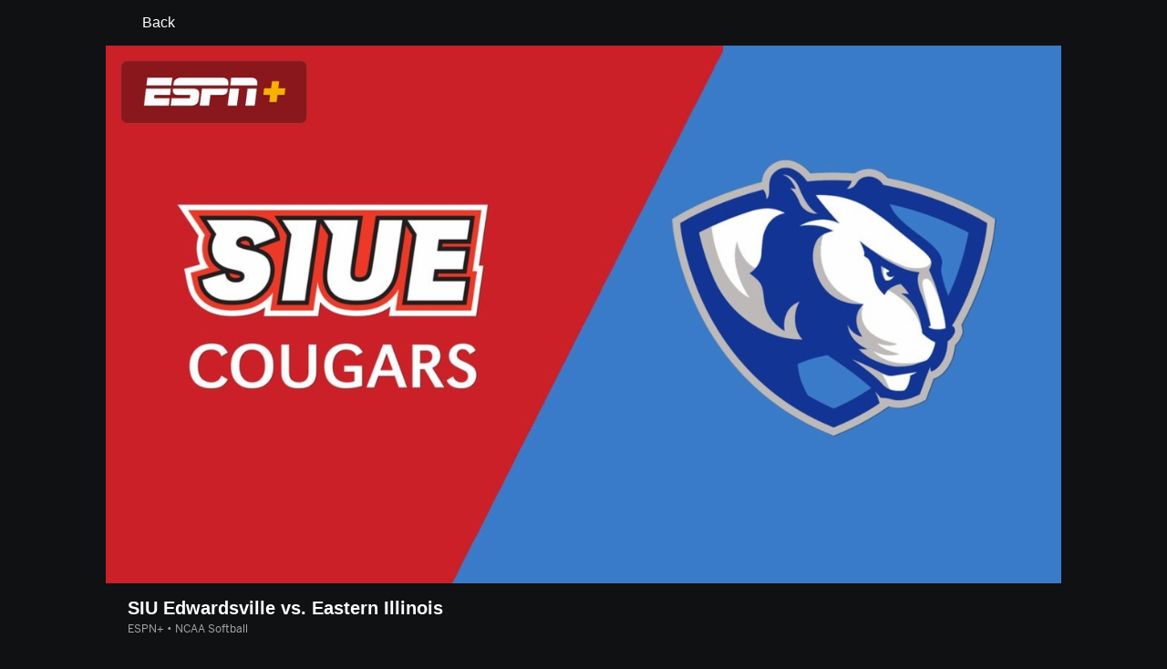

--- FILE ---
content_type: text/css
request_url: https://cdn1.espn.net/fitt/c16ef91db46a-release-12-16-2025.2.0.3809/client/watch/css/watch.listing.watch-a31ce472.css
body_size: 3475
content:
.EmbeddedWatchPlayer__Wrapper{left:0;padding-bottom:56.25%;position:absolute;top:0;width:100%}.EmbeddedWatchPlayer__Wrapper .FrameWrapper iframe{border-radius:10px}.EmbeddedWatchPlayer__Wrapper .LoadAnimation{z-index:2}.EmbeddedWatchPlayer__MediaWrapper{position:absolute;width:100%}.EmbeddedWatchPlayer__MediaWrapper section>figure{border-radius:10px}.AutoplayTileContent{opacity:0;pointer-events:none;-webkit-transition:opacity 1s ease-in 0s;transition:opacity 1s ease-in 0s;z-index:200}.AutoplayTileContent--isPlaying{opacity:1;pointer-events:all}.Grid--watch{padding-left:24px;padding-right:24px}.Grid--watch .InnerLayout__child>.Tile{width:100%}.Grid--watch .Grid__Heading{color:#fff;font-size:14px;letter-spacing:1px;line-height:1.31;margin-bottom:15px;padding-left:0;text-transform:uppercase}.Carousel__Header>a:first-child{min-width:0}.Carousel__Header.Carousel__Header--visible:focus .Carousel__SeeAll{border-radius:4px;-webkit-box-shadow:0 0 4px 0 #004d9a;box-shadow:0 0 4px 0 #004d9a;padding:0 24px 0 5px}.Carousel__Header.Carousel__Header--visible{overflow:hidden}.Carousel__Header.Carousel__Header--visible .Carousel__SeeAll{margin-right:0;padding:0 24px 0 5px}.Carousel--hasMeta.Carousel--16x9 .CarouselArrow__Icon{margin-top:-45%}.Carousel--hasMeta.Carousel--1x1 .CarouselArrow__Icon{margin-top:-30%}.Carousel--hideControls .Carousel__Wrapper .CarouselArrow{display:none}.WatchButton--custom{line-height:13px;max-height:24px;padding:4px 17px}.WatchButton--custom.Button--eplus{padding:4px 0}.WatchButton--custom.Button--eplus.ButtonWithSvg{width:82px}.Hero__Container .WebPlayerContainer{left:30%;padding-bottom:40.25%;position:absolute;top:0;width:70%}.WebPlayerContainer.WatchVideoPlayer__SyndicatedPlayer{height:100%;overflow:hidden;padding-bottom:0;position:absolute;width:100%}.WebPlayerContainer-caption{background-color:initial;background-image:-webkit-gradient(linear,left top,left bottom,from(transparent),to(rgba(0,0,0,.65)));background-image:linear-gradient(180deg,transparent,rgba(0,0,0,.65));bottom:0;color:#f9f9fb;font-family:-apple-system,BlinkMacSystemFont,Roboto,Arial,Helvetica Neue,Helvetica,sans-serif;font-size:12px;font-weight:600;left:0;line-height:1.3;margin:0 auto;overflow:hidden;padding:8% 54px 15px 18px;pointer-events:none;position:absolute;right:0;z-index:1}.Hero__VideoHeader--background{height:100%;position:absolute;top:0;width:100%;z-index:98}.ButtonRow{-webkit-box-pack:end;-ms-flex-pack:end;bottom:30%;display:-webkit-box;display:-ms-flexbox;display:flex;height:32px;justify-content:flex-end;position:absolute;right:32px}.bp-tablet .ButtonRow{height:44px}.ButtonRow__TapArea{border-radius:50%;margin-left:8px;z-index:99}.bp-tablet .ButtonRow__TapArea{border-radius:0;width:44px}.ButtonRow__TapArea:hover .ButtonRow__VideoControl{background:rgba(0,0,0,.8);-webkit-box-shadow:inset 0 0 0 1px #fff;box-shadow:inset 0 0 0 1px #fff;color:#fff}.ButtonRow__VideoControl{background:rgba(0,0,0,.56);border-radius:50%;color:#dcdddf;cursor:pointer;display:-webkit-box;display:-ms-flexbox;display:flex;padding:8px;z-index:99}.bp-tablet .ButtonRow__VideoControl{display:-webkit-inline-box;display:-ms-inline-flexbox;display:inline-flex;margin:6px}.ButtonRow__VideoControl__Icon{height:16px;width:16px}.Hero__Container picture{opacity:0}.Hero__Container--video:after{background:-webkit-gradient(linear,left bottom,left top,color-stop(10%,#101113),color-stop(20%,#10111303)),-webkit-gradient(linear,left top,right top,color-stop(31%,#101113),color-stop(62%,#10111300));background:linear-gradient(0deg,#101113 10%,#10111303 20%),linear-gradient(90deg,#101113 31%,#10111300 62%)}.Hero__Container--showImage picture{opacity:1;-webkit-transition:opacity 1s ease-out .125s;transition:opacity 1s ease-out .125s}.Hero__Container .Hero__showInfo{opacity:0;-webkit-transform:translateY(4px);-ms-transform:translateY(4px);transform:translateY(4px)}.Hero__Container--showInfo .Hero__showInfo{opacity:1;-webkit-transform:translateY(0);-ms-transform:translateY(0);transform:translateY(0);-webkit-transition:opacity 1s ease-out 0s,-webkit-transform 1s ease-out 0s;transition:opacity 1s ease-out 0s,-webkit-transform 1s ease-out 0s;transition:transform 1s ease-out 0s,opacity 1s ease-out 0s;transition:transform 1s ease-out 0s,opacity 1s ease-out 0s,-webkit-transform 1s ease-out 0s}.Hero__Container .Button--anchorLink{color:#fff}.Hero__Container .Button--anchorLink.AnchorLink--dark{color:#121213}.Hero__Container .Button--alt.Button--dark{color:#7aa1ea}.Hero__Container .Button--alt.Button--eplus{color:#fab200}.Hero__Video{left:0;padding-bottom:40.25%;padding-left:14.25%;position:absolute;top:0;width:100%;z-index:-1}.Hero__Video--playing{z-index:2}.ShowMore{border-radius:10px;color:#fff;font-size:14px}.ShowMore .lightbox__content{padding:24px}.ShowMore .lightbox__contentBox{min-height:300px;width:496px}.ShowMore .lightbox__header{height:56px}.ShowMore .lightbox__header--dark .lightboxTitle{color:#fff}.ShowMore .lightbox__overlay{background:rgba(0,0,0,.72)}.ShowMore__Content{font-weight:400}.ShowMore__Content__Subtitle{padding-bottom:8px}.bp-tabletPlus .ShowMore__Content__Subtitle{font-size:12px;line-height:16px}.bp-desktopPlus .ShowMore__Content__Subtitle{font-size:14px;line-height:19px}.bp-desktopLGPlus .ShowMore__Content__Subtitle,.bp-desktopXLGPlus .ShowMore__Content__Subtitle{font-size:16px;line-height:21px}.bp-tabletPlus .ShowMore__Content__Subtext,.bp-tabletPlus .ShowMore__Content__SubtextTwo{font-size:10px;line-height:12px}.bp-desktopPlus .ShowMore__Content__Subtext,.bp-desktopPlus .ShowMore__Content__SubtextTwo{font-size:12px;line-height:16px}.bp-desktopLGPlus .ShowMore__Content__Subtext,.bp-desktopLGPlus .ShowMore__Content__SubtextTwo,.bp-desktopXLGPlus .ShowMore__Content__Subtext,.bp-desktopXLGPlus .ShowMore__Content__SubtextTwo{font-size:16px;line-height:21px}.ShowMore__Content__SubtextTwo{padding:4px 0 12px}.ShowMore__Content__Episode{font-size:16px;font-weight:700;line-height:21px}.ShowMore .lightbox__closebtn{height:47px;width:47px}.ShowMore .lightbox__closebtn .icon__svg{fill:#fff;height:40px;width:40px}.TabbedBuckets{margin:0 15px}.TabSwitcher-button,.TabSwitcher-tabList{background:var(--fill-dynamic-inactive-navigation-quaternary-pill-resting,#48494a)}.TabSwitcher-button{border-radius:100px;opacity:var(--navigation-tablist-tab-opacity,1)}.TabSwitcher-button--active{background:var(--fill-dynamic-active-navigation-quaternary-pill-resting,#101113);border-radius:100px;-webkit-box-shadow:0 0 8px 0 rgba(0,0,0,.25);box-shadow:0 0 8px 0 rgba(0,0,0,.25)}@-webkit-keyframes slideIn{to{-webkit-transform:translateX(0);transform:translateX(0)}}@keyframes slideIn{to{-webkit-transform:translateX(0);transform:translateX(0)}}.WatchKeyPlaysWrapper{-webkit-box-orient:vertical;-webkit-box-direction:normal;-ms-flex-pack:distribute;-webkit-column-gap:8px;-moz-column-gap:8px;column-gap:8px;display:-webkit-box;display:-ms-flexbox;display:flex;-ms-flex-direction:column;flex-direction:column;justify-content:space-around}.WatchKeyPlaysWrapper__player{-webkit-box-flex:1;-ms-flex-positive:1;flex-grow:1;margin:0 auto;max-width:calc(177.77778vh - 231.11111px);-webkit-transition:-webkit-box-flex 1s ease;transition:-webkit-box-flex 1s ease;transition:flex 1s ease;transition:flex 1s ease,-webkit-box-flex 1s ease,-ms-flex 1s ease;width:100%}.WatchKeyPlaysWrapper__key-plays{display:none;min-height:200px;min-width:400px;width:400px}.WatchKeyPlaysWrapper__top{-webkit-box-flex:1;-ms-flex-positive:1;-webkit-column-gap:8px;-moz-column-gap:8px;column-gap:8px;display:-webkit-box;display:-ms-flexbox;display:flex;flex-grow:1}.WatchKeyPlaysWrapper .VideoHeaderMetadata{margin:0;padding:16px 0 16px 24px;width:100%}.WatchKeyPlaysWrapper .VideoHeaderMetadata+.BucketsContainer{padding-top:28px}.WatchKeyPlaysWrapper .VideoHeaderMetadata--title{color:#fff;font-size:13px;font-weight:900;line-height:16px;padding-bottom:4px}.bp-tabletPlus .WatchKeyPlaysWrapper .VideoHeaderMetadata--title{font-size:20px;line-height:22px}.WatchKeyPlaysWrapper .VideoHeaderMetadata--subtitle{-webkit-box-align:center;-ms-flex-align:center;align-items:center;color:#a5a6a7;display:-webkit-box;display:-ms-flexbox;display:flex;font:var(--typography-footnote)}.WatchKeyPlaysWrapper .VideoHeaderMetadata--subtitle .InlineLiveIndicator{display:inline-block}.WatchKeyPlaysWrapper .VideoHeaderMetadata--subtitle .InlineLiveIndicator .InlineLiveIndicator__Text{-webkit-box-align:center;-ms-flex-align:center;align-items:center;color:#fff;display:-webkit-box;display:-ms-flexbox;display:flex;font-stretch:normal;font-style:normal;font-weight:600;letter-spacing:normal;line-height:1.36;position:relative}.WatchKeyPlaysWrapper .VideoHeaderMetadata--subtitle .InlineLiveIndicator .InlineLiveIndicator__Text:before{background:#d00;border-radius:50%;content:"";display:inline-block;height:6px;margin-right:4px;position:relative;width:6px}.WatchKeyPlaysWrapper .VideoHeaderMetadata--subtitle .InlineLiveIndicator .InlineLiveIndicator__Text:after{color:#a5a6a7;content:"\2022";margin:0 4px;position:relative}.bp-tabletPlus .WatchKeyPlaysWrapper{max-height:94vh}.WatchKeyPlaysWrapper.WatchKeyPlaysWrapper--cutl-inactive .WatchKeyPlaysWrapper__player{place-self:center}.WatchKeyPlaysWrapper.WatchKeyPlaysWrapper--cutl-inactive .VideoHeaderMetadata{max-width:calc(177.77778vh - 231.11111px);place-self:center}.WatchKeyPlaysWrapper.WatchKeyPlaysWrapper--cutl-active{padding-right:0;row-gap:8px}.WatchKeyPlaysWrapper.WatchKeyPlaysWrapper--cutl-active .WatchKeyPlaysWrapper__key-plays{-webkit-box-flex:1;-ms-flex-positive:1;display:-webkit-box;display:-ms-flexbox;display:flex;flex-grow:1;max-width:600px;min-width:400px;padding:16px}.bp-tabletPlus .WatchKeyPlaysWrapper.WatchKeyPlaysWrapper--cutl-active{padding-right:8px}.bp-tabletPlus .WatchKeyPlaysWrapper.WatchKeyPlaysWrapper--cutl-active .WatchKeyPlaysWrapper__player{margin:unset}.bp-tabletPlus .WatchKeyPlaysWrapper.WatchKeyPlaysWrapper--cutl-active .WatchKeyPlaysWrapper__key-plays{min-height:unset;padding:unset}@media screen and (min-width:2560px){.WatchKeyPlaysWrapper.WatchKeyPlaysWrapper--cutl-active{-webkit-box-pack:center;-ms-flex-pack:center;justify-content:center}}@media screen and (min-width:2800px){.WatchKeyPlaysWrapper.WatchKeyPlaysWrapper--cutl-active{margin-top:30px}}@media screen and (min-width:3200px){.WatchKeyPlaysWrapper.WatchKeyPlaysWrapper--cutl-active{display:-webkit-box;display:-ms-flexbox;display:flex;margin-left:auto;margin-right:auto;max-width:2950px}}@media screen and (min-width:768px) and (max-width:898px){.WatchKeyPlaysWrapper.WatchKeyPlaysWrapper--cutl-active .WatchKeyPlaysWrapper__key-plays{width:unset}}@media screen and (max-width:768px){.WatchKeyPlaysWrapper.WatchKeyPlaysWrapper--cutl-active .WatchKeyPlaysWrapper__key-plays{display:none}}.WatchListingsVideo__BackBtn{-webkit-box-align:center;-ms-flex-align:center;align-items:center;color:#fff;display:-webkit-box;display:-ms-flexbox;display:flex;height:50px;margin:0 auto;min-height:50px;padding-left:16px;width:100%}.WatchListingsVideo__BackBtn:hover .icon__svg{fill:#06c}.WatchListingsVideo__BackBtn.side-panel-hidden{max-width:calc(177.77778vh - 231.11111px)}@media screen and (min-width:1440px){.WatchListingsVideo{margin:0 auto}}.WatchListingsVideo .WatchVideoPlayer__Wrapper{height:100%;position:relative}.WatchListingsVideo .WatchTile__Wrapper:hover.has-autoplay .MediaPlaceholder__Button{opacity:0}.WatchListingsVideo .WatchVideoPlayer__Player{border-radius:0;bottom:0;height:100%;left:0;right:0;top:0}.WatchListingsVideo--ImgContainer .WatchTile__Image{border-radius:0;max-width:calc(177.77778vh - 231.11111px)}.WatchListingsVideo .WatchVideoPlayer__Metadata+.BucketsContainer{padding-top:28px}.WatchListingsVideo .WatchVideoPlayer__Metadata{margin-bottom:12px;margin-left:24px;margin-top:12px;max-width:100%}.bp-tabletPlus .WatchListingsVideo .WatchVideoPlayer__Metadata{font-size:60px}.WatchListingsVideo .WatchVideoPlayer__Metadata--title{color:#fff;font-size:16px;font-weight:600;line-height:1.27}.bp-tabletPlus .WatchListingsVideo .WatchVideoPlayer__Metadata--title{font-size:22px}.WatchListingsVideo .WatchVideoPlayer__Metadata .WatchVideoPlayer__Metadata--subtitle{-webkit-box-align:center;-ms-flex-align:center;align-items:center;color:#a5a6a7;display:-webkit-box;display:-ms-flexbox;display:flex;font-size:12px;line-height:1.36}.bp-tabletPlus .WatchListingsVideo .WatchVideoPlayer__Metadata .WatchVideoPlayer__Metadata--subtitle{font-size:14px}.WatchListingsVideo .WatchVideoPlayer__Metadata .WatchVideoPlayer__Metadata--subtitle .InlineLiveIndicator{display:inline-block}.WatchListingsVideo .WatchVideoPlayer__Metadata .WatchVideoPlayer__Metadata--subtitle .InlineLiveIndicator .InlineLiveIndicator__Text{-webkit-box-align:center;-ms-flex-align:center;align-items:center;color:#fff;display:-webkit-box;display:-ms-flexbox;display:flex;font-size:14px;font-stretch:normal;font-style:normal;font-weight:600;letter-spacing:normal;line-height:1.36;position:relative}.WatchListingsVideo .WatchVideoPlayer__Metadata .WatchVideoPlayer__Metadata--subtitle .InlineLiveIndicator .InlineLiveIndicator__Text:before{background:#d00;border-radius:50%;content:"";display:inline-block;height:6px;margin-right:4px;position:relative;width:6px}.WatchListingsVideo .WatchVideoPlayer__Metadata .WatchVideoPlayer__Metadata--subtitle .InlineLiveIndicator .InlineLiveIndicator__Text:after{color:#a5a6a7;content:"\2022";margin:0 4px;position:relative}.FixedBanner{background:#1d1e1f;border:.5px solid #5a5c5d;display:block;min-height:120px;width:100%}.bp-tabletPlus .FixedBanner{min-height:69px}.FixedBanner__icon{display:none}.bp-tablet .FixedBanner__icon{margin:43px 8px 0 64px}.bp-tabletPlus .FixedBanner__icon{content:url(https://g.espncdn.com/lm-static/ESPN/Warning/Warning%20Filled.svg);display:block;float:left;margin:25px 8px 0 64px;position:relative}.bp-desktopPlus .FixedBanner__icon{margin:25px 8px 0 64px}.bp-desktopLGPlus .FixedBanner__icon{margin:23px 8px 0 64px}.deportes .FixedBanner__icon{margin:32px 8px 0 36px}.FixedBanner__body{display:block;padding:16px 20px 64px 14px}.FixedBanner__body__text__heading{font-size:14px;font-style:normal;font-weight:500;line-height:20px;padding-bottom:4px}.FixedBanner__body__text__subheading{font-size:11px;font-style:normal;font-weight:400;line-height:13px}.bp-tabletPlus .FixedBanner__body__text__subheading{margin-right:30px}.bp-tabletPlus .FixedBanner__body__text{padding:16px 20px 16px 14px}.FixedBanner__body__cta{background:#5990f6;border-radius:100px;color:#000;float:right;font-size:13px;font-weight:500;height:32px;left:0;line-height:30px;margin:16px 0 0;min-width:138px;padding:0 20px;text-align:center;text-decoration:none;top:0}.FixedBanner__body__cta:hover{background:#7aa1ea;color:#000;text-decoration:none}.FixedBanner__body__cta:active{background:#9bb9ef}.bp-tabletPlus .FixedBanner__body__cta{height:32px;line-height:28px;margin:23px 52px 0 0;min-width:160px;padding:2px 20px 0}.deportes .bp-tabletPlus .FixedBanner__body__cta{margin:25px 16px 0 0;min-width:236px;padding:2px 12px 0}.bp-desktopPlus .FixedBanner__body__cta{margin-top:23px;padding:0 20px}.bp-desktopLGPlus .FixedBanner__body__cta{margin-top:20px;padding:0 20px}.FixedBanner__body__close{background-color:#1d1e1f;border-radius:4px;height:28px;position:absolute;right:10px;top:10px;width:28px}.FixedBanner__body__close:hover{background-color:#1d1e1f!important}.bp-tabletPlus .FixedBanner__body{-webkit-box-pack:justify;-ms-flex-pack:justify;display:-webkit-box;display:-ms-flexbox;display:flex;justify-content:space-between;padding:0 20px 0 0}.Toast{background:#1d1e1f;border:1px solid #2b2c2d;border-radius:5px;display:block;height:100%;margin:25px 0 0 25px;max-height:65px;max-width:276px;padding:12px 16px;position:fixed;width:100%;z-index:1000008}.deportes .Toast{max-height:78px}.bp-tabletPlus .Toast{max-height:70px;max-width:351px}.Toast__Icon{postiion:relative;display:block;float:left;padding-right:8px;padding-top:3px}.deportes .Toast__Icon{padding-top:9px}.bp-tabletPlus .Toast__Icon{padding-top:7px}.Toast__Body{color:#fff}.Toast__Body__Heading{font-size:13px;font-weight:500;line-height:16px;padding-bottom:4px}.Toast__Body__Text{font-size:11px;font-weight:400;line-height:13px}.CarouselSlide{-ms-flex-item-align:start;align-self:flex-start}.Carousel--watch{margin:40px 0}.Carousel--watch:first-child{margin-top:0}.Carousel--58x13 .CarouselArrow{margin-bottom:-11px;margin-top:-11px}.Carousel__Inner--gutter{padding:10px 24px}.Carousel__Heading{color:#fff;font-size:14px;letter-spacing:1px;line-height:1.31;margin-left:24px;padding-left:0;text-transform:uppercase}.Tile__Browse .Tile__Title{text-align:center}#fittPageContainer{background:#101113}.Hero__Container--5x2{margin-bottom:-8vw}.Hero__Container--5x2 .Hero__showInfo{bottom:8vw}.Hero__Container--16x9{margin-bottom:-11.25vw}.Hero__Container--16x9 .Hero__showInfo{bottom:11.25vw}.Hero__Container--16x9.Hero__Container--marquee{background:#000;margin-bottom:40px;padding-top:52.94118%}.Hero__Container--16x9.Hero__Container--marquee:before{background:none}.Bucket__Heading{font-size:16px;padding-top:28px}.BucketsContainer{position:relative;z-index:99}.BucketsContainer .MediaPlaceholder__Pill{bottom:3.2%;left:2.1%}.BucketsContainer--noHeader{padding-top:24px}.bp-desktopLG .Carousel .Tile__Events.Tile--lg,.bp-desktopLGPlus .Carousel .Tile__Events.Tile--lg{width:29vw}.Player__footer{-webkit-box-pack:center;-ms-flex-pack:center;border-top:1px solid #2b2c2d;display:-webkit-box;display:-ms-flexbox;display:flex;justify-content:center;margin:0 16px;padding:16px 0}.Button__player--footer{margin:auto}.WatchListings--is-player .WatchListings--buckets-wrapper{display:none}@media screen and (min-width:768px){.WatchListings--is-player .WatchListings--buckets-wrapper{display:block}.WatchListings--is-player .WatchListings--tabbed-buckets-wrapper{display:none}}.WatchListings--is-not-player .WatchListings--tabbed-buckets-wrapper{display:none}

--- FILE ---
content_type: application/javascript
request_url: https://cdn1.espn.net/fitt/c16ef91db46a-release-12-16-2025.2.0.3809/client/watch/8415-05ef99b7.js
body_size: 3116
content:
(self.webpackChunkfitt=self.webpackChunkfitt||[]).push([[8415],{1623:(e,t,a)=>{var r=a(50239),n=a(80654),s=a(56830),i=s.getWatchCatalogURL,u=s.getWatchPlayerURL,o=s.parseWebLink,p=s.getWatchURL,l=s.isEspnPlusPromoLink,c=a(13311),T=a(27361),E=a(84486),g=a(35161),m=a(54061),d=a(71640),f=a(28812),h=a(38900),y=r.mix,I=r.cbool,O=r.cnum,S=r.first,L=r.emptyObj,_=r.emptyAry,v=r.forEach,A=r.passThru,U=r.FALSE,P=r.TRUE,k=r.idxOf,R=n.FULL_TAGS_TO_PROP_NAME,M=n.CONTENT_TYPES.VOD,b=n.CONTENT_TYPES.ROWCAP,C=n.TAGS.INLINE_HEADER,N=n.CONTENT_STATUSES,D=N.UPCOMING,w=N.LIVE,F=N.REPLAY,x=n.PROP_NAMES,B=x.HREF,G=x.ID,H=x.IMAGE_FORMAT,$=x.ITEMS,W=x.SIZE,Y=x.TAGS,V=x.TITLE,z=x.TARGET,K=n.TIME_LEFT,j=Math.floor,Z="state.routing.params",X="state.app.edition",q=`${Z}.rawPageType`,J=void 0,Q="";function ee(e,t,a){return g(e,te.bind(null,t,a))}function te(e,t,a){var r=a||L,n=u(r),s=n&&o(n,e,t),i={};return i[B]=s,y({},[r,i])}function ae(e){var t={};return v(e||_,(function(e){var a=R[e];a&&(t[a]=P)})),t}e.exports={parseBucket:function(e,t,a,r,n,s){var i=this,u=a||100,o=e||L,l=o.contents,c=o.id,E=o.name,m=o.metadata||L,d=o.links||L,h=ae(o.tags||_)||L,y=p(d.web,i.getUrlOptions()),O=m.displayCount||100,S=m.imageFormat,v=m.size,A=r||L,U={},P=Math.min(O,u),k=0,R=f(l,(function(e){return e?.type!==b&&k++,k<=P})),M=T(i,q),C=I("espnplus"===M);return U[G]=c,U[V]=E,U[H]=S,U[z]=y,U[Y]=h,U[W]=v,U[$]=g(R,(function(e,a){var r=e||L,u=r.id,o=u&&A[u],p=n&&1===a&&I(r.progress||o),l=C&&s&&0===a;return i.parseBucketItem(r,c,t,o,p,l,I(!s),E)})),U},parseBucketItem:function(e,t,a,r,n,s,p,g){var m,f=this||L,y=f.translate||A,v=e||L,P=g||Q,k=T(f,"state.app.featureGating.enablePillMetadata",U),R=v.id,b=v.guid,C=v.backgroundImageHref,N=v.blackoutText,x=v.eventId,B=v.eventType,G=v.iconHref,H=v.imageHref,$=v.imageFormat,W=v.isEvent,Y=v.name,V=r||v.progress,z=v.size,X=v.subtitle,q=v.subtype,te=v.type,ae=v.status,re=v.utc,ne=v.score,se=(T(f,Z)||L)._score,ie=v.catalog,ue=ie&&function(e){var t;return E(e||_,(function(e){var a=e||L,r=a.id;if(a.preferred&&r)return t={href:i({id:r},U),id:r},U})),t}(ie),oe=c(ie,{type:"league"}),pe=oe?oe.name:J,le=ae===D?v.utc:J,ce=ae===F&&W?v.shortDate:J,Te=ae===w,Ee=v.isDtcOnly,ge=v.isTveOnly,me=v.streams||_,de=S(me)||L,fe=de.duration,he=de.durationInSeconds,ye=de.authTypes,Ie=v.links||L,Oe=Ie.web||Ie.webLink,Se=Ie.appPlay,Le=Ie.picker,_e=Ie?.streamMenu,ve=I(Le),Ae=V&&function(e,t,a){var r,n,s,i,u,o,p,l=e||L,c=O(l.progress)||0,T="string"==typeof t?function(e){for(var t=d(e,":"),a=0,r=1;t.length>0;)a+=r*parseInt(t.pop(),10),r*=60;return a}(t):t;return c&&T&&c<T&&(r=c/T*100,s=(n=parseInt(T-c,10))>60?`${i=n,u=j(i/3600),o=j((i-3600*u)/60),p=Q,u&&(p+=`${u}h`,o&&(p+=" ")),o&&(p+=`${o}m`),p} ${a(K)}`:a("less.than.one.min")),{percentage:r,progress:parseFloat(c),complete:l.complete,timeLeft:s}}(V,he||fe,y),Ue=k&&I(!Ae)?v.pillMetadata:J,Pe=T(a,"config.allowContextualMenu");return se&&X&&ne&&(X=`${X} (${ne})`),Oe||(Oe=u(v)),l(Oe)?m=Oe:Oe&&(m=o(Oe,t,f.getUrlOptions())),te!==M||ye&&ye.length||(X=Q),new h({allowContextualMenu:Pe,appPlayUrl:Se,backgroundImage:C,blackoutText:N,bucketName:P,duration:fe,eventId:x,hasPicker:ve,href:m,id:R,guid:b,image:H||G,imageFormat:$,isEvent:W,isLive:Te,isDtcOnly:Ee,isTveOnly:ge,pickerUrl:Le,pillMetadata:Ue,progress:Ae,scheduledDate:le,showTooltip:n,showSFBeduTooltip:s,streams:ee(me,t,a),streamMenuUrl:_e,size:z,status:ae,subtitle:X,subtype:q,title:Y,type:te,utc:re,score:ne,series:ue,league:pe,replayDate:ce,useLazy:p,eventType:B})},parseTags:ae,getUrlOptions:function(){return{edition:T(this,X),params:T(this,Z)}},parseBuckets:function(e,t,a,r,n,s,i){var u=this,o=u?.state;return m(e,(function(e,p,l){var c=p||L,E=c.contents||_,g=c.tags,m=T(c,"metadata.displayMinimum",0),d=I(c.id===s);return E.length>=m&&(k(g,C)>-1?e.push(u.parseFeaturedHeader(c,i,o,t,l)):e.push(u.parseBucket(p,t,a,r,n,d))),e}),[])},parseWatchRow:function(e){var t=T(e,"page.buckets"),a=T(this?.state,X);return this.parseBuckets(t,a,10)}}},18415:(e,t,a)=>{var r=a(50239),n=a(75065),s=a(1623),i=a(27361),u=r.mix,o=r.PROTO,p=r.encURIComp,l=r.emptyObj,c=r.TRUE;function T(){n.apply(this,arguments)}function E(e,t){var a=i(t,"app.edition.language"),r=i(t,"routing.params.country"),n=i(t,"request.vary.country");if(!i(t,"page.content.watch.p13n"))return{p13n:{countryCode:r||n,lang:a}}}T[o]=u({getWatchNativeBridgeLink:function(e){var t=e||l,a=t.id,r=t.status,n=t.sourceType;return`sportscenter://x-callback-url/showWatchStream?imageHref=${p(t.imageHref)}&name=${p(t.name)}&network=${p(t.network)}`+(a&&"replay"!==r&&"linear"===n?`&playChannel=${a}`:`&playID=${a}`)},parse:function e(t,a,r){var n=this,s=n.super(e)(t),i=E.call(n,s,r)||{};return u(i,n.parseSubpage(s,r),{owned:c})},parseCommonContent:E,parseSubpage:function(e,t){return r.emptyObj}},[s]),n.inherits(T,n),e.exports=T},38900:(e,t,a)=>{const r=a(48403);var n=a(80654).PROP_NAMES,s=n.ALLOW_CONTEXTUAL_MENU,i=n.APP_PLAY_URL,u=n.BACKGROUND_IMAGE,o=n.BLACKOUT_TEXT,p=n.BUCKET_NAME,l=n.DURATION,c=n.GUID,T=n.HAS_PICKER,E=n.HREF,g=n.ID,m=n.IMAGE,d=n.IMAGE_FORMAT,f=n.IS_EVENT,h=n.IS_LIVE,y=n.IS_DTC_ONLY,I=n.IS_TVE_ONLY,O=n.LEAGUE,S=n.PICKER_URL,L=n.PILL_METADATA,_=n.PROGRESS,v=n.SCHEDULED_DATE,A=n.SCORE,U=n.SERIES,P=n.SHOW_TOOLTIP,k=n.SHOW_SFB_EDU_TOOLTIP,R=n.STREAMS,M=n.STREAM_MENU_URL,b=n.SIZE,C=n.STATUS,N=n.SUBTITLE,D=n.SUBTYPE,w=n.TITLE,F=n.TYPE,x=n.USE_LAZY,B=n.UTC,G=n.EVENT_ID,H=n.EVENT_TYPE,$=n.REPLAY_DATE;e.exports=function(e){let{allowContextualMenu:t,appPlayUrl:a,backgroundImage:n,blackoutText:W,bucketName:Y,duration:V,eventId:z,hasPicker:K,href:j,id:Z,guid:X,image:q,imageFormat:J,isEvent:Q,isLive:ee,isDtcOnly:te,isTveOnly:ae,pickerUrl:re,pillMetadata:ne,progress:se,scheduledDate:ie,showTooltip:ue,showSFBeduTooltip:oe,streams:pe,streamMenuUrl:le,size:ce,status:Te,subtitle:Ee,subtype:ge,title:me,type:de,utc:fe,score:he,series:ye,league:Ie,replayDate:Oe,useLazy:Se,eventType:Le}=e;var _e=this;_e[s]=t,_e[i]=a,_e[u]=n,_e[o]=W,_e[p]=Y,_e[l]=V,_e[G]=z,_e[T]=K,_e[E]=j,_e[g]=Z,_e[c]=X,_e[m]=q,_e[d]=J,_e[f]=Q,_e[H]=r(Le),_e[h]=ee,_e[y]=te,_e[I]=ae,_e[O]=Ie,_e[L]=ne,_e[S]=re,_e[_]=se,_e[v]=ie,_e[P]=ue,_e[k]=oe,_e[R]=pe,_e[M]=le,_e[b]=ce,_e[C]=Te,_e[N]=Ee,_e[D]=ge,_e[w]=me,_e[F]=de,_e[B]=fe,_e[x]=Se,_e[A]=he,_e[U]=ye,_e[$]=Oe}},11148:(e,t,a)=>{var r=a(14259);e.exports=function(e,t,a,n){for(var s=e.length,i=n?s:-1;(n?i--:++i<s)&&t(e[i],i,e););return a?r(e,n?0:i,n?i+1:s):r(e,n?i+1:0,n?s:i)}},28812:(e,t,a)=>{var r=a(67206),n=a(11148);e.exports=function(e,t){return e&&e.length?n(e,r(t,3)):[]}}}]);